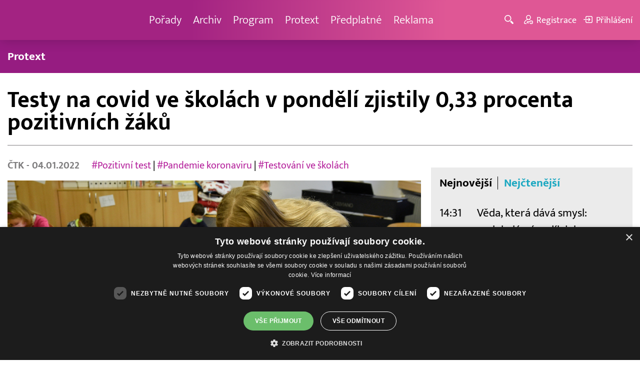

--- FILE ---
content_type: text/html; charset=UTF-8
request_url: https://www.barrandov.tv/rubriky/zpravy/domaci/testy-na-covid-ve-skolach-v-pondeli-zjistily-0-33-procenta-pozitivnich-zaku_19451.html
body_size: 9017
content:
<!DOCTYPE html>
<html lang="cs">
<head>
<meta charset="UTF-8">
<meta name="viewport" content="width=device-width, initial-scale=1, shrink-to-fit=no">
<title>Testy na covid ve školách v pondělí zjistily 0,33 procenta pozitivních žáků | Barrandov.tv</title>
<link rel="shortcut icon" href="/favicon.ico" type="image/x-icon" />
<meta name="keywords" content="" />
<meta name="description" content="Při testování na covid-19 ve školách se v pondělí zjistilo 3695 pozitivních výsledků z 1,1 milionu testů. Pozitivních bylo 0,33 procenta z celku. Na twitteru..." />
<meta name="author" content="TV Barrandov, www.barrandov.tv, e-mail: webmaster@barrandov.tv" />
<meta name="googlebot" content="index,follow,snippet,archive" />
<meta name="robots" content="index,follow" />
<meta property="og:site_name" content="Barrandov.tv"/>
<meta property="og:title" content="Testy na covid ve školách v pondělí zjistily 0,33 procenta pozitivních žáků | Barrandov.tv"/>
<meta property="og:type" content="article">
<meta property="og:url" content="https://www.barrandov.tv/rubriky/zpravy/domaci/testy-na-covid-ve-skolach-v-pondeli-zjistily-0-33-procenta-pozitivnich-zaku_19451.html">
<meta property="og:image" content="https://www.barrandov.tv/obrazek/202201/61d4338943c32/crop-1242656-skoly-ozana-jaroslav-ctk_960x540.jpeg">
<meta property="og:description" content="Při testování na covid-19 ve školách se v pondělí zjistilo 3695 pozitivních výsledků z 1,1 milionu testů. Pozitivních bylo 0,33 procenta z celku. Na twitteru...">
<meta property="article:published_time" content="2022-01-04">
<meta property="article:expiration_time" content="2042-01-04">
<meta property="article:section" content="Domácí">
<meta property="fb:app_id" content="378837762316797"/>
<link type="text/css" rel="stylesheet" href="/css/main.package.min.css?v10.9.4">
<link href="https://unpkg.com/nanogallery2@2.4.1/dist/css/nanogallery2.min.css" rel="stylesheet" type="text/css">
<link type="text/css" rel="stylesheet" href="/css/add.css?v1719832214">
<link rel="stylesheet" type="text/css" href="https://www.tyden.cz/css/common.css" media="screen,print">
<link href="/css/css.php?server=1&amp;hiearchie=1,20,23,0" type="text/css" rel="stylesheet" media="screen,projection" />
<script type="text/javascript" charset="UTF-8" src="//cdn.cookie-script.com/s/0a08aec0da7c01fc40495a7ebb1e9c87.js"></script>
<script src="/js/jquery/main.package.min.js?version=11"></script>
<script type="text/javascript" src="https://unpkg.com/nanogallery2@2.4.1/dist/jquery.nanogallery2.min.js"></script>
<script src="/js/jquery/add-reklama.js?version=1768605510"></script>
<link href="https://vjs.zencdn.net/5.19/video-js.css" rel="stylesheet">
<script src="https://vjs.zencdn.net/ie8/1.1/videojs-ie8.min.js"></script>
<script src="https://vjs.zencdn.net/5.19/video.js"></script>
<script src="/js/jquery/plupload/plupload.full.min.js" type="text/javascript"></script>
<script src="/js/jquery/add.js?version=10"></script>

<!-- Google tag (gtag.js) -->
<script async src="https://www.googletagmanager.com/gtag/js?id=G-K6ZG0E977S"></script>
<script>
  window.dataLayer = window.dataLayer || [];
  function gtag(){dataLayer.push(arguments);}
  gtag('js', new Date());

  gtag('config', 'G-K6ZG0E977S');
</script>
</head>
<body class="">
<div id="fb-root"></div>
<div id="fb-root"></div>
<script>(function(d, s, id) {
var js, fjs = d.getElementsByTagName(s)[0];
if (d.getElementById(id)) return;
js = d.createElement(s); js.id = id;
js.src = "//connect.facebook.net/cs_CZ/all.js#xfbml=1";
fjs.parentNode.insertBefore(js, fjs);
}(document, 'script', 'facebook-jssdk'));</script>
<!-- CACHE STORE : nastaveni-2 -->
<header class="header">
<div class="container">
<p class="header__brand brand">
<a href="/" title="TV Barrandov – úvodní stránka" class="brand__main">
<img src="/img/logo-tv-barrandov-white.svg" width="140" alt="TV Barrandov" class="brand__logo">
</a>
</p>
<nav class="header__nav nav">
<ul class="nav__user-nav user-nav">
<li class="user-nav__register"><a href="/registrace.php"><svg class="icon icon--register icon--left" width="16" height="16" aria-hidden="true"><use xlink:href="/img/icons.svg#register"/></svg><span class="link-decoration">Registrace</span></a></li>
<li class="user-nav__login"><a href="/prihlaseni.php"><svg class="icon icon--login icon--left" width="16" height="16" aria-hidden="true"><use xlink:href="/img/icons.svg#login"/></svg><span class="link-decoration">Přihlášení</span></a></li>
</ul>
<ul class="nav__menu">
<li><a href="/porady/">Pořady <em class="category"></em></a>
</li>
<li><a href="/video/">Archiv <em class="category"></em></a>
</li>
<li><a href="/program/#onair">Program <em class="category"></em></a>
</li>
<li><a href="/rubriky/zpravy/protext/">Protext <em class="category"></em></a>
<ul class="nav__submenu">
<li class=""><a href="/rubriky/zpravy/protext/">Protext</a></li>
</ul>
</li>
<li><a href="/premiovy-archiv-barrandov-tv_4_stranka.html">Předplatné <em class="category"></em></a>
</li>
<li><a href="/reklama_21_stranka.html">Reklama <em class="category"></em></a>
</li>
</ul>


</nav>
<ul class="header__user-nav user-nav">
<li class="user-nav__nav-toggle"><button class="nav-toggle"><svg class="icon icon--menu" width="16" height="16" aria-hidden="true"><use xlink:href="/img/icons.svg#menu"/></svg><span class="visually-hidden">Navigace</span></button></li>
<li class="user-nav__search-toggle"><button class="search-toggle" title="Hledání"><svg class="icon icon--magnifier icon--left" width="16" height="16" aria-hidden="true"><use xlink:href="/img/icons.svg#magnifier"/></svg><span class="link-decoration"></span></button></li>
<li class="user-nav__register"><a href="/registrace.php" title="Registrace"><svg class="icon icon--register icon--left" width="16" height="16" aria-hidden="true"><use xlink:href="/img/icons.svg#register"/></svg><span class="link-decoration">Registrace</span></a></li>
<li class="user-nav__login"><a href="/prihlaseni.php" title="Přihlášení"><svg class="icon icon--login icon--left" width="16" height="16" aria-hidden="true"><use xlink:href="/img/icons.svg#login"/></svg><span class="link-decoration">Přihlášení</span></a></li>
</ul>
<form action="/search-index.php" method="get" class="header__search search">
<input type="text" name="q" class="search__input" placeholder="Vyhledat">
<div class="search__controls">
<button class="btn" name="hledat_porady">Hledat TV pořady</button>
<button class="btn" name="hledat_zpravodajstvi">Hledat ve zpravodajství</button>
</div>
</form>
</div>
</header>
<hr>
<nav class="category-nav">
<div class="container">
<ul class="category-nav__menu">
<li class=""><a href="/rubriky/zpravy/protext/">Protext</a></li>
</ul>
</div>
</nav>
<main class="main">
<section class="section">
<div class="container">
<div class="article mb-xl">
<p class="breadcrumbs">
<a href="/" class="home">Homepage</a> <span>&rsaquo;</span> <a href="/rubriky/zpravy/">Zprávy</a> <span>&rsaquo;</span> <a href="/rubriky/zpravy/domaci/">Domácí</a>
</p>
<h1 class="article__title">Testy na covid ve školách v pondělí zjistily 0,33 procenta pozitivních žáků</h1>
<div class="grid article__wrapper">
<div class="col col--8-m article__main mb-xl mb-none-m">
<div class="article__meta">
<p class="article__author"><span>ČTK </span> - 04.01.2022</p>
<p class="article__tags blue-links">
<a href="/rubriky/-1/?tag=2697">#Pozitivní test</a> | <a href="/rubriky/-1/?tag=3086">#Pandemie koronaviru</a> | <a href="/rubriky/-1/?tag=4529">#Testování ve školách</a> </p>
</div>
<div class="article__visual">
<img src="/obrazek/202201/61d4338943c32/crop-1242656-skoly-ozana-jaroslav-ctk_960x540.jpeg" alt="Ilustrační foto." title="Ilustrační foto." class="article__image">
</div>
<div class="article__body blue-links mw-30em mx-auto">
<div id="lightbox-search">
<p><strong>Při testování na covid-19 ve školách se v pondělí zjistilo 3695 pozitivních výsledků z 1,1 milionu testů. Pozitivních bylo 0,33 procenta z celku. Na twitteru to v úterý oznámil ministr školství Petr Gazdík (STAN).</strong></p>
<p>Testování se podle něj konalo na téměř 5000 školách, pozitivní výsledek se vyskytl na 1944 z nich. Údaje zahrnují pouze antigenní testy, které nejsou potvrzené přesnějšími PCR testy, řekla mluvčí ministerstva Aneta Lednová.</p>
<p>Podle aktuálních údajů ministerstva zdravotnictví epidemie v Česku zesílila. V případě preventivních testů byl podíl pozitivních vzorků za celou ČR v pondělí 5,46 procenta, před týdnem to bylo 4,15 procenta. V pondělí přibylo 9333 potvrzených případů nákazy, nejvíc od úterý 21. prosince. Proti předchozímu pondělí je to nárůst zhruba o 2500 případů.</p>
<p>V pondělí se testovali na covid-19 všichni žáci a zaměstnanci základních a středních škol. Pro žáky zajistil stát antigenní testy od čínského výrobce Sejoy. Pro zaměstnance musely školy zajistit testy samy. Na rozdíl od minulosti, kdy se testovali jen neočkovaní a lidé, kteří nákazu neprodělali v uplynulých 180 dnech, se nově testování týká i očkovaných a lidí po nemoci. V ČR je podle statistik ministerstva školství zhruba 4200 základních škol a kolem 1300 středních škol. Dohromady by se tedy mělo testovat na asi 5500 školách, kam chodí přibližně 1,4 milionu žáků.</p>
<p>"Včera (v pondělí) proběhlo testování na školách, a to na bezmála pěti tisících škol. Zjištěno bylo 3695 pozitivních výsledků (na 1944 školách) z 1,117.724 testů. Výsledkem je tak pozitivita 0,33 procenta. Další testování ve čtvrtek," uvedl Gazdík na twitteru. V prvních dvou lednových týdnech se takto bude ve školách testovat dvakrát týdně. Cílem má být včasný záchyt nakažlivější koronavirové varianty omikron.</p>
<p>Pokud má žák nebo učitel ve škole pozitivní antigenní test, musí odejít domů a podstoupit PCR test. V případě, že přesnější PCR metoda pozitivitu potvrdí, zůstává dotyčný v izolaci. Pokud PCR test nákazu covidem-19 vyvrátí, může se vrátit do školy. Ředitelé škol již na podzim upozorňovali, že antigenní testy jsou často nespolehlivé. Někde následné PCR testy potvrzovaly pozitivní antigenní testy jen ve třetině až polovině případů.</p>
</div>
</div>
<p class="text-gray-500 text-demi mt-xl">AUTOR: <span>ČTK </span><br /><span class="photograph">FOTO: <span>ČTK </span>, Ožana Jaroslav</span>
</p>
<br>
<div class="banner">
<div id='Preroll'></div>
</div>
<br>
<div class="article__share">
<h4 class="article__share-title">Sdílet článek</h4>
<ul class="share-list">
<li><a target="_blank" href="http://www.facebook.com/share.php?u=https%3A%2F%2Fwww.barrandov.tv%2Frubriky%2Fzpravy%2Fdomaci%2Ftesty-na-covid-ve-skolach-v-pondeli-zjistily-0-33-procenta-pozitivnich-zaku_19451.html&amp;t=Testy+na+covid+ve+%C5%A1kol%C3%A1ch+v+pond%C4%9Bl%C3%AD+zjistily+0%2C33+procenta+pozitivn%C3%ADch+%C5%BE%C3%A1k%C5%AF" class="share-list__icon share-list__icon--fb"><svg class="icon icon--fb" width="16" height="16" aria-hidden="true"><use xlink:href="/img/icons.svg#fb"/></svg></a></li>
<li><a target="_blank" href="https://www.instagram.com/?url=https%3A%2F%2Fwww.barrandov.tv%2Frubriky%2Fzpravy%2Fdomaci%2Ftesty-na-covid-ve-skolach-v-pondeli-zjistily-0-33-procenta-pozitivnich-zaku_19451.html" class="share-list__icon share-list__icon--instagram"><svg class="icon icon--instagram" width="16" height="16" aria-hidden="true"><use xlink:href="/img/icons.svg#instagram"/></svg></a></li>
<li><a target="_blank" href="mailto:?subject=https%3A%2F%2Fwww.barrandov.tv%2F%3A%20Testy%20na%20covid%20ve%20%C5%A1kol%C3%A1ch%20v%20pond%C4%9Bl%C3%AD%20zjistily%200%2C33%20procenta%20pozitivn%C3%ADch%20%C5%BE%C3%A1k%C5%AF&amp;body=Testy%20na%20covid%20ve%20%C5%A1kol%C3%A1ch%20v%20pond%C4%9Bl%C3%AD%20zjistily%200%2C33%20procenta%20pozitivn%C3%ADch%20%C5%BE%C3%A1k%C5%AF%0D%0A%0D%0Ahttps%3A%2F%2Fwww.barrandov.tv%2Frubriky%2Fzpravy%2Fdomaci%2Ftesty-na-covid-ve-skolach-v-pondeli-zjistily-0-33-procenta-pozitivnich-zaku_19451.html" class="share-list__icon"><svg class="icon icon--envelope" width="16" height="16" aria-hidden="true"><use xlink:href="/img/icons.svg#envelope"/></svg></a></li>
</ul>
</div>
<div class="banner banner-3" data-banner-id="3"></div>
<div class="banner banner-101" data-banner-id="101"></div>
</div>
<div class="col col--4-m article__aside">
<div class="article__aside-inner">
<div class="banner banner-4" data-banner-id="4"></div>
<div class="text-box text-box--padded bg-gray-300 mb-m">
<div class="tabs">
<ul class="tabs__tab-list">
<li><a href="#nejnovejsi">Nejnovější</a></li>
<li><a href="#nejctenejsi">Nejčtenější</a></li>
</ul>
<div id="nejnovejsi" class="tabs__panel">
<div class="flex mt-m">
<strong class="text-normal w-75px flex-none">14:31</strong>
<p class="mt-none mb-none"><a href="/rubriky/zpravy/protext/veda-ktera-dava-smysl-molekularni-vodik-jako-investice-do-zdravi-a-budoucnosti_38977.html" class="block">Věda, která dává smysl: molekulární vodík jako investice do zdraví a budoucnosti</a></p>
</div>
<div class="flex mt-m">
<strong class="text-normal w-75px flex-none">14:30</strong>
<p class="mt-none mb-none"><a href="/rubriky/zpravy/protext/uvedeni-noveho-ekologickeho-hrudkujiciho-steliva-joe-s-cat-na-cesky-trh_38978.html" class="block">Uvedení nového ekologického hrudkujícího steliva Joe’s Cat na český trh</a></p>
</div>
<div class="flex mt-m">
<strong class="text-normal w-75px flex-none">13:13</strong>
<p class="mt-none mb-none"><a href="/rubriky/zpravy/protext/lamark-opet-potvrdil-kvalitu-certifikace-en-1090-od-tuv-nord-neni-v-oboru-rozhodne-bezna_38976.html" class="block">LAMARK opět potvrdil kvalitu. Certifikace EN 1090 od TÜV NORD není v oboru rozhodně běžná</a></p>
</div>
</div>
<div id="nejctenejsi" class="tabs__panel">
<div class="flex mt-m">
<strong class="text-normal w-75px flex-none">15:22</strong>
<p class="mt-none mb-none"><a href="/rubriky/zpravy/protext/huawei-zverejnil-deset-nejvyznamnejsich-trendu-v-oblasti-inteligentnich-fotovoltaickych-systemu-a-systemu-ess-na-rok-2026_38938.html" class="block">Huawei zveřejnil deset nejvýznamnějších trendů v oblasti inteligentních fotovoltaických systémů a systémů ESS na rok 2026</a></p>
</div>
<div class="flex mt-m">
<strong class="text-normal w-75px flex-none">9:43</strong>
<p class="mt-none mb-none"><a href="/rubriky/zpravy/protext/spolecnost-tcl-ziskala-na-ces-2026-nekolik-oceneni-za-prulomove-inovace-v-kategoriich-televizoru-mobilnich-zarizeni-a-chytrych-domacnosti_38914.html" class="block">Společnost TCL získala na CES 2026 několik ocenění za průlomové inovace v kategoriích televizorů, mobilních zařízení a chytrých domácností</a></p>
</div>
<div class="flex mt-m">
<strong class="text-normal w-75px flex-none">15:10</strong>
<p class="mt-none mb-none"><a href="/rubriky/zpravy/protext/mala-upa-zahajuje-olympijskou-sezonu-unikatni-multimedialni-projekt-k-olympijskym-hram-milan-cortina-2026_38895.html" class="block">Malá Úpa zahajuje Olympijskou sezónu - unikátní multimediální projekt k olympijským hrám Milán Cortina 2026</a></p>
</div>
</div>
</div>
</div>
</div>
</div>
</div>
</div>
<div class="section-title">
<h2 class="section-title__text">Další články z rubriky</h2>
</div>
<div class="article-preview mb-l">
<a href="/rubriky/zpravy/domaci/lide-z-liberty-by-mohli-zacit-dostavat-nahradu-mzdy-na-zacatku-cervence-uvedl-jurecka_32244.html" class="article-preview__container">
<div class="article-preview__image-container">
<img src="/obrazek/202406/66787727ec73e/crop-1395366-profimedia-0882333143_480x270.jpg" alt="Lidé z Liberty by mohli začít dostávat náhradu mzdy na začátku července, uvedl Jurečka" title="Lidé z Liberty by mohli začít dostávat náhradu mzdy na začátku července, uvedl Jurečka" class="article-preview__image img-responsive block" />
</div>
<div class="article-preview__body">
<h3 class="article-preview__title">Lidé z Liberty by mohli začít dostávat náhradu mzdy na začátku července, uvedl Jurečka</h3>
<p class="article-preview__lead">Zaměstnanci Liberty Ostrava by mohli začít dostávat náhradu mzdy první týden v červenci. Zpracování žádostí zahájí úřady práce v pondělí. V pořadu Otázky Václava Moravce v České televizi to dnes řekl ministr práce a sociálních věcí Marian Jurečka (KDU-ČSL).</p>
</div>
</a>
<div class="article-preview__footer">
<p class="article-preview__author">ČTK  - 23.06.2024</p>
</div>
</div>
<div class="article-preview mb-l">
<a href="/rubriky/zpravy/domaci/turistku-z-ceske-republiky-po-padu-na-horske-ture-na-dachsteinu-zachranoval-vrtulnik_32243.html" class="article-preview__container">
<div class="article-preview__image-container">
<img src="/obrazek/202406/667875f70dcfb/crop-1395363-depositphotos-168625110-s_480x270.jpg" alt="Turistku z České republiky po pádu na horské túře na Dachsteinu zachraňoval vrtulník" title="Turistku z České republiky po pádu na horské túře na Dachsteinu zachraňoval vrtulník" class="article-preview__image img-responsive block" />
</div>
<div class="article-preview__body">
<h3 class="article-preview__title">Turistku z České republiky po pádu na horské túře na Dachsteinu zachraňoval vrtulník</h3>
<p class="article-preview__lead">Třiatřicetiletou turistku z České republiky po pádu na horské túře v alpském pohoří Höllengebirge ve spolkové zemi Horní Rakousy zachraňoval v sobotu vrtulník s pomocí lana. Zraněná žena byla transportována do nemocnice ve Vöcklabrucku, informoval dnes server OÖNachrichten.</p>
</div>
</a>
<div class="article-preview__footer">
<p class="article-preview__author">ČTK  - 23.06.2024</p>
</div>
</div>
<div class="article-preview mb-l">
<a href="/rubriky/zpravy/domaci/jurecka-navrhne-na-uternim-jednani-tripartity-zvyseni-platu-ve-verejne-sfere-od-zari_32242.html" class="article-preview__container">
<div class="article-preview__image-container">
<img src="/obrazek/202406/667874a9ecd4f/crop-1395359-profimedia-0869645249_480x270.jpg" alt="Jurečka navrhne na úterním jednání tripartity zvýšení platů ve veřejné sféře od září" title="Jurečka navrhne na úterním jednání tripartity zvýšení platů ve veřejné sféře od září" class="article-preview__image img-responsive block" />
</div>
<div class="article-preview__body">
<h3 class="article-preview__title">Jurečka navrhne na úterním jednání tripartity zvýšení platů ve veřejné sféře od září</h3>
<p class="article-preview__lead">Ministr práce a sociálních věcí Marian Jurečka (KDU-ČSL) navrhne na úterním jednání tripartity zvýšení platů ve veřejné sféře od září tzv. první skupině, kam patří úředníci, pracovníci v kultuře, techničtí pracovníci či nepedagogické síly ve školství, a zaměstnancům ve státní službě v rozmezí od sedmi do deseti procent. Jurečka to dnes řekl v pořadu České televize...</p>
</div>
</a>
<div class="article-preview__footer">
<p class="article-preview__author">ČTK  - 23.06.2024</p>
</div>
</div>
<p class="text-center mb-none">
<a href="/rubriky/zpravy/domaci/" class="btn btn--l">Další zprávy</a>
</p>
<div class="banner banner-102" data-banner-id="102" style="margin-top:30px"></div>
<div class="clear"></div>
</div>
</section>
<!--/ section: content -->
<section class="section section--blue-dark pb-m boxId-195 boxTyp-52 section--gray-light">
<div class="container">
<div class="banner banner-2" data-banner-id="2" style="margin:20px 0"></div>
<div class="section-title">
<a href="/porady/" class="section-title__container">
<h2 class="section-title__text">Naše pořady</h2>
<span class="section-title__more"><span class="link-decoration">Všechny pořady</span><svg class="icon icon--star icon--right" width="16" height="16" aria-hidden="true"><use xlink:href="/img/icons.svg#star"/></svg></span>
</a>
</div>
<div class="grid">
<div class="col col--6 col--3-l mb-m">
<div class="show-box show-box--blue">
<a href="/vip-svet" class="show-box__container">
<div class="show-box__main">
<img src="/img/box-article-image.jpg" alt class="show-box__image">
<img src="/obrazek/201306/51c8071c4a94f/tvb-packshot-480x270-vip-svet-67ee5b5618f46_470x264.jpg" alt="VIP svět" class="show-box__image" />
</div>
<div class="show-box__footer">
<h3 class="show-box__title">VIP svět</h3>
</div>
</a>
</div>
</div>
<div class="col col--6 col--3-l mb-m">
<div class="show-box show-box--blue">
<a href="/holky-v-akci" class="show-box__container">
<div class="show-box__main">
<img src="/img/box-article-image.jpg" alt class="show-box__image">
<img src="/obrazek/201306/51c8071c4a94f/holky-v-akci-6968bb818e53a_422x264.jpg" alt="Holky v akci - připravujeme!" class="show-box__image" />
</div>
<div class="show-box__footer">
<h3 class="show-box__title">Holky v akci - připravujeme!</h3>
</div>
</a>
</div>
</div>
<div class="col col--6 col--3-l mb-m">
<div class="show-box show-box--blue">
<a href="/policie-delta" class="show-box__container">
<div class="show-box__main">
<img src="/img/box-article-image.jpg" alt class="show-box__image">
<img src="/obrazek/201306/51c8071c4a94f/tvb-packshot-480x270-policie-delta-a1-67ee5b784267e_470x264.jpg" alt="Policie Delta" class="show-box__image" />
</div>
<div class="show-box__footer">
<h3 class="show-box__title">Policie Delta</h3>
</div>
</a>
</div>
</div>
<div class="col col--6 col--3-l mb-m">
<div class="show-box show-box--blue">
<a href="/nase-zpravy" class="show-box__container">
<div class="show-box__main">
<img src="/img/box-article-image.jpg" alt class="show-box__image">
<img src="/obrazek/201306/51c8071c4a94f/tvb-packshot-480x270-nase-zpravy-a-67ee5b4d91b31_470x264.jpg" alt="Naše zprávy" class="show-box__image" />
</div>
<div class="show-box__footer">
<h3 class="show-box__title">Naše zprávy</h3>
</div>
</a>
</div>
</div>
</div>
</div>
</section>

<hr />
<section class="section section--blue-medium pb-m boxId-105 boxTyp-54 section--gray-light">
<div class="container">
<div class="section-title">
<a href="/video/" class="section-title__container">
<h2 class="section-title__text">Video archiv</h2>
<span class="section-title__more"><span class="link-decoration">Všechny videa</span><svg class="icon icon--star icon--right" width="16" height="16" aria-hidden="true"><use xlink:href="/img/icons.svg#star"/></svg></span>
</a>
</div>
<div class="grid">
<div class="col col--6 col--3-l mb-m">
<div class="show-box">
<a href="/video/336308-policie-delta-16-1-2026" class="show-box__container">
<div class="show-box__main box-video--premium">
<img src="/obrazek/202601/695b7420ee254/crop-1405707-tvb-packshot-480x270-policie-delta-b1_480x270.jpg" alt="Policie Delta" title="Policie Delta" class="show-box__image" />
<div class="show-box__overlay">
<svg class="icon icon--play show-box__icon  text-krimi" width="16" height="16" aria-hidden="true"><use xlink:href="/img/icons.svg#play"/></svg>
<p class="show-box__timestamp">16.01.2026 22:10</p>
<p class="show-box__channel hidden-xs">
<img src="/img/logo-tv-barrandov-white.svg" alt="News Barrandov" width="80" class="show-box__channel-logo">
</p>
</div>
</div>
<div class="show-box__footer">
<h3 class="show-box__title">Policie Delta</h3>
</div>
</a>
</div>
</div>
<div class="col col--6 col--3-l mb-m">
<div class="show-box">
<a href="/video/336423-vit-olmer-den-s-josefem-klimou-16-1-2026" class="show-box__container">
<div class="show-box__main box-video--premium">
<img src="/obrazek/202601/695b75e57d94d/crop-1435677-tv-barrandov-logo-2025_480x270.png" alt="Vít Olmer: Den s osobností" title="Vít Olmer: Den s osobností" class="show-box__image" />
<div class="show-box__overlay">
<svg class="icon icon--play show-box__icon  text-krimi" width="16" height="16" aria-hidden="true"><use xlink:href="/img/icons.svg#play"/></svg>
<p class="show-box__timestamp">16.01.2026 22:05</p>
<p class="show-box__channel hidden-xs">
<img src="/img/logo-tv-barrandov-white.svg" alt="News Barrandov" width="80" class="show-box__channel-logo">
</p>
</div>
</div>
<div class="show-box__footer">
<h3 class="show-box__title">Vít Olmer: Den s Josefem Klímou</h3>
</div>
</a>
</div>
</div>
<div class="col col--6 col--3-l mb-m">
<div class="show-box">
<a href="/video/336306-josef-klima-jak-jsem-prezil-devadesatky-16-1-2026" class="show-box__container">
<div class="show-box__main box-video--premium">
<img src="/obrazek/202601/695b741e8eba3/crop-1415363-josef-klima_480x270.png" alt="Josef Klíma: Jak jsem přežil devadesátky" title="Josef Klíma: Jak jsem přežil devadesátky" class="show-box__image" />
<div class="show-box__overlay">
<svg class="icon icon--play show-box__icon  text-krimi" width="16" height="16" aria-hidden="true"><use xlink:href="/img/icons.svg#play"/></svg>
<p class="show-box__timestamp">16.01.2026 20:05</p>
<p class="show-box__channel hidden-xs">
<img src="/img/logo-tv-barrandov-white.svg" alt="News Barrandov" width="80" class="show-box__channel-logo">
</p>
</div>
</div>
<div class="show-box__footer">
<h3 class="show-box__title">Josef Klíma: Jak jsem přežil devadesátky</h3>
</div>
</a>
</div>
</div>
<div class="col col--6 col--3-l mb-m">
<div class="show-box">
<a href="/video/336175-vip-svet-16-1-2026" class="show-box__container">
<div class="show-box__main box-video--premium">
<img src="/obrazek/202601/695b6df90d4a3/crop-1405725-tvb-packshot-480x270-vip-svet_480x270.jpg" alt="VIP svět" title="VIP svět" class="show-box__image" />
<div class="show-box__overlay">
<svg class="icon icon--play show-box__icon  text-krimi" width="16" height="16" aria-hidden="true"><use xlink:href="/img/icons.svg#play"/></svg>
<p class="show-box__timestamp">16.01.2026 19:55</p>
<p class="show-box__channel hidden-xs">
<img src="/img/logo-tv-barrandov-white.svg" alt="News Barrandov" width="80" class="show-box__channel-logo">
</p>
</div>
</div>
<div class="show-box__footer">
<h3 class="show-box__title">VIP svět</h3>
</div>
</a>
</div>
</div>
<div class="col col--6 col--3-l mb-m">
<div class="show-box">
<a href="/video/336174-nebezpecne-vztahy-16-1-2026" class="show-box__container">
<div class="show-box__main box-video--premium">
<img src="/obrazek/202601/695b6df7b0936/crop-1292953-logo-neb-vztahy-obr-ze-znelky_480x270.jpg" alt="Nebezpečné vztahy" title="Nebezpečné vztahy" class="show-box__image" />
<div class="show-box__overlay">
<svg class="icon icon--play show-box__icon  text-krimi" width="16" height="16" aria-hidden="true"><use xlink:href="/img/icons.svg#play"/></svg>
<p class="show-box__timestamp">16.01.2026 18:55</p>
<p class="show-box__channel hidden-xs">
<img src="/img/logo-tv-barrandov-white.svg" alt="News Barrandov" width="80" class="show-box__channel-logo">
</p>
</div>
</div>
<div class="show-box__footer">
<h3 class="show-box__title">Nebezpečné vztahy</h3>
</div>
</a>
</div>
</div>
<div class="col col--6 col--3-l mb-m">
<div class="show-box">
<a href="/video/336305-zachranari-16-1-2026" class="show-box__container">
<div class="show-box__main box-video--premium">
<img src="/obrazek/202601/695b741d5397d/crop-1405890-tvb-packshot-480x270-zachranari_480x270.jpg" alt="Záchranáři" title="Záchranáři" class="show-box__image" />
<div class="show-box__overlay">
<svg class="icon icon--play show-box__icon  text-krimi" width="16" height="16" aria-hidden="true"><use xlink:href="/img/icons.svg#play"/></svg>
<p class="show-box__timestamp">16.01.2026 18:55</p>
<p class="show-box__channel hidden-xs">
<img src="/img/logo-tv-barrandov-white.svg" alt="News Barrandov" width="80" class="show-box__channel-logo">
</p>
</div>
</div>
<div class="show-box__footer">
<h3 class="show-box__title">Záchranáři</h3>
</div>
</a>
</div>
</div>
<div class="col col--6 col--3-l mb-m">
<div class="show-box">
<a href="/video/336173-nase-zpravy-16-1-2026" class="show-box__container">
<div class="show-box__main box-video--premium">
<img src="/obrazek/202601/695b6df65d49e/crop-1405766-tvb-packshot-480x270-nase-zpravy-b_480x270.jpg" alt="Naše zprávy" title="Naše zprávy" class="show-box__image" />
<div class="show-box__overlay">
<svg class="icon icon--play show-box__icon  text-krimi" width="16" height="16" aria-hidden="true"><use xlink:href="/img/icons.svg#play"/></svg>
<p class="show-box__timestamp">16.01.2026 18:45</p>
<p class="show-box__channel hidden-xs">
<img src="/img/logo-tv-barrandov-white.svg" alt="News Barrandov" width="80" class="show-box__channel-logo">
</p>
</div>
</div>
<div class="show-box__footer">
<h3 class="show-box__title">Naše zprávy</h3>
</div>
</a>
</div>
</div>
<div class="col col--6 col--3-l mb-m">
<div class="show-box">
<a href="/video/336304-ceska-tajenka-16-1-2026" class="show-box__container">
<div class="show-box__main box-video--premium">
<img src="/obrazek/202601/695b741c1b8c1/crop-141546-ceska-tajenka-korec-(3)_480x270.jpg" alt="Česká tajenka" title="Česká tajenka" class="show-box__image" />
<div class="show-box__overlay">
<svg class="icon icon--play show-box__icon  text-krimi" width="16" height="16" aria-hidden="true"><use xlink:href="/img/icons.svg#play"/></svg>
<p class="show-box__timestamp">16.01.2026 17:55</p>
<p class="show-box__channel hidden-xs">
<img src="/img/logo-tv-barrandov-white.svg" alt="News Barrandov" width="80" class="show-box__channel-logo">
</p>
</div>
</div>
<div class="show-box__footer">
<h3 class="show-box__title">Česká tajenka</h3>
</div>
</a>
</div>
</div>
</div>
</div>
</section>

<hr />

</main>
<hr>
<div class="banner banner-103" data-banner-id="103" style="margin:30px 0"></div>
<footer class="footer">
<div class="footer__header">
<div class="container">
<p>Máte dotaz? Pište na e-mail <a href="mailto:dotazy@barrandov.tv"><strong>dotazy@barrandov.tv</strong></a>.</p>
</div>
</div>
<div class="footer__main">
<div class="container">
<div class="grid">
<div class="col col--6 col--3-m footer-section">
<h3 id="mcetoc_1i1djeg5t0">TV BARRANDOV</h3>
<ul>
<li><span style="color: #000000;"><a href="/program/" style="color: #000000;">Televizní program</a></span><br /><span style="color: #000000;"><a href="/video/" style="color: #000000;">Videoarchiv</a></span></li>
<li><span style="color: #000000;"><a href="https://akcionari.barrandov.tv/" style="color: #000000;">Akcionáři</a></span></li>
<li><span style="color: #000000;"><a href="https://www.empresamedia.cz/kariera/" style="color: #000000;" target="_blank" rel="noopener noreferrer">Kariéra</a></span></li>
<li><span style="color: #000000;"><a href="https://mediamaster.medea.cz/soubory/loga-stanic-tv-barrandov.zip" style="color: #000000;">Loga ke stažení</a></span></li>
</ul>
</div>
<div class="col col--6 col--3-m footer-section">
<h3 id="mcetoc_1ibfhcs8p0"><span style="color: #ffffff;">Doporučujeme</span></h3>
<ul>
<li></li>
<li><span style="color: #000000;"><a href="https://www.barrandov.tv/vip-svet-magazin" style="color: #000000;">VIP svět magazín</a></span></li>
<li><span style="color: #000000;"><a href="https://www.barrandov.tv/tomas-arsov-v-akci" style="color: #000000;">Tomáš Arsov v akci</a><br /></span></li>
<li><span style="color: #000000;"><a href="https://www.barrandov.tv/sejdeme-se-na-cibulce" style="color: #000000;">Sejdeme se na Cibulce</a><br /><a href="https://www.barrandov.tv/tomas-arsov-v-akci" style="color: #000000;">Vít Olmer: Den s osobností</a><br /></span></li>
<li><span style="color: #000000;"><a href="https://www.barrandov.tv/sexona" style="color: #000000;">SeXoňa</a></span></li>
<li><span></span></li>
<li><br /><br /></li>
<li><span style="color: #000000;"></span></li>
<li><span style="color: #000000;"></span></li>
</ul>
</div>
<div class="col col--6 col--3-m footer-section">
<h3 id="mcetoc_1iacujjka1"><a href="https://www.barrandov.tv/kontakty_19_stranka.html">Kontakt</a></h3>
<p><span style="color: #000000;">Barrandov Televizní Studio, a.s.<br /></span><span style="color: #000000;">Kříženeckého nám. 322<br />152 00  Praha 5</span></p>
<p><span style="color: #000000;">IČ 416 93 311</span></p>
<p><span style="color: #000000;"><a href="mailto:dotazy@barrandov.tv">dotazy@barrandov.tv</a></span></p>
</div>
<div class="col col--6 col--3-m footer-section">
<h3>Sociální sítě</h3>
<ul class="share-list">
<li><a target="_blank" href="https://cs-cz.facebook.com/tvbarrandov/" class="share-list__icon share-list__icon--fb" rel="noopener noreferrer"> <svg class="icon icon--fb" width="16" height="16" aria-hidden="true"> <use xlink:href="/img/icons.svg#fb"> </use> </svg></a></li>
<li><a target="_blank" href="https://www.instagram.com/barrandovtv/" class="share-list__icon share-list__icon--twitter" rel="noopener noreferrer"> <svg class="icon icon--twitter" width="16" height="16" aria-hidden="true"> <use xlink:href="/img/icons.svg#instagram"> </use> </svg></a></li>
<li><a target="_blank" style="background-color: #ff0000;" href="https://www.youtube.com/@TelevizeBarrandovOfficial" class="share-list__icon share-list__icon--youtube" rel="noopener noreferrer"> <svg class="icon icon--twitter" width="16" height="16" viewbox="0 0 24 24" xmlns="http://www.w3.org/2000/svg"><path d="m21.6 7.2c-.1-.4-.3-.8-.6-1.1s-.7-.5-1.1-.6c-1.6-.5-7.9-.5-7.9-.5s-6.3 0-7.8.4c-.4.1-.8.4-1.1.7s-.6.7-.7 1.1c-.4 1.5-.4 4.8-.4 4.8s0 3.3.4 4.8c.2.9.9 1.5 1.8 1.8 1.5.4 7.8.4 7.8.4s6.3 0 7.8-.4c.4-.1.8-.3 1.1-.6s.5-.7.6-1.1c.5-1.6.5-4.9.5-4.9s0-3.2-.4-4.8zm-11.6 7.8v-6l5.2 3z"></path></svg> </a></li>
<li><a target="_blank" style="background-color: #000;" href="https://www.tiktok.com/@tvbarrandovofficial?_t=ZN-8wXOtld1b9C&amp;_r=1" class="share-list__icon share-list__icon--tiktok" rel="noopener noreferrer"> <svg class="icon icon--twitter" width="16" height="16" viewbox="0 0 48 48" xmlns="http://www.w3.org/2000/svg"> <path d="M33.3 12.1a8.6 8.6 0 0 1-3.8-7V4h-6.7v24.2a4.8 4.8 0 1 1-4.8-4.8c.5 0 1 .1 1.5.2V16a11.5 11.5 0 0 0-1.5-.1 11.5 11.5 0 1 0 11.5 11.5V20a15.1 15.1 0 0 0 8.6 2.6v-6.7a8.6 8.6 0 0 1-4.8-1.4z"></path> </svg> </a></li>
</ul>
</div>
<!-- CACHE FETCH : box-footer -->
</div>
</div>
</div>
<div class="footer__copy">
<div class="container">
<p id="copy"><span style="color: #ffffff;">© 2008–2025 EMPRESA MEDIA, a.s. Všechna práva vyhrazena. Kompletní pravidla využívání obsahu webu <span style="text-decoration: underline;"><a href="/staticky-obsah/pravidla_pouzivani_obsahu_empresa.pdf" target="_blank" rel="noopener noreferrer" style="color: #ffffff; text-decoration: underline;">najdete ZDE</a></span>. <span style="text-decoration: underline;"><a href="https://www.barrandov.tv/staticky-obsah/Zasady-ochrany-osobnich-a-dalsich-zpracovavanych-udaju-EMPRESA-MEDIA-20220613.pdf" target="_blank" rel="noopener noreferrer" title="Zásady ochrany osobních a dalších zpracovávaných údajů" style="color: #ffffff; text-decoration: underline;">Zásady ochrany osobních a dalších zpracovávaných údajů</a></span>. <span id="csconsentlink"><span style="text-decoration: underline;"><a id="csconsentlink" style="color: #ffffff; text-decoration: underline;"></a>Nastavení Cookies</span>.</span></span><br /><span style="color: #ffffff;">Informace o měření sledovanosti videa ve video archivu <span style="text-decoration: underline;"><a href="http://cdn-gl.imrworldwide.com/priv/browser/cz/cs/optout.html" target="_blank" rel="noopener noreferrer" style="color: #ffffff; text-decoration: underline;">Nielsen Digital Measurement</a></span>. Využíváme grafické podklady z <span style="text-decoration: underline;"><a href="https://cz.depositphotos.com/" target="_blank" rel="noopener noreferrer" style="color: #ffffff; text-decoration: underline;">depositphotos.com</a></span>.</span></p>
<!-- CACHE FETCH : nastaveni-9 -->
</div>
</div>
</footer>
<!-- Vygenerovano za 0.968 vterin
 -->
</body>
</html>
